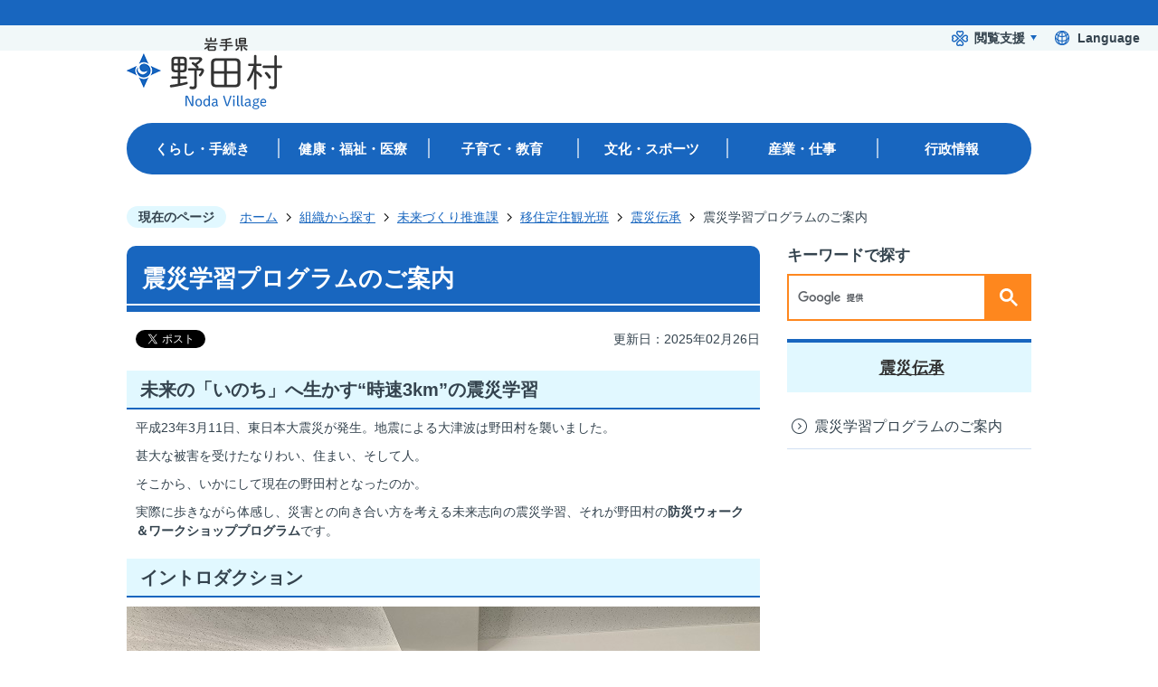

--- FILE ---
content_type: text/html
request_url: https://www.vill.noda.iwate.jp/soshiki/miraizukurisuishinka/ijuteijuhan/shinsaidensho/1481.html
body_size: 57538
content:
<!DOCTYPE HTML>
<html lang="ja">
<head>
  <meta charset="utf-8">
                                                                                              

        <meta name="keywords" content="">
<meta name="description" content="">    <meta property="og:title" content="震災学習プログラムのご案内|【公式】岩手県野田村ホームページ">
<meta property="og:type" content="article">
<meta property="og:url" content="https://www.vill.noda.iwate.jp/soshiki/miraizukurisuishinka/ijuteijuhan/shinsaidensho/1481.html">
  <meta property="og:image" content="http://www.vill.noda.iwate.jp/material/images/group/1/01hukkoutenjisitsu.jpg" />
  <meta property="og:description" content="              平成23年3月11日、東日本大震災が発生。地震による大津波は野田村を襲いました。甚大な被害を受けたなりわい、住まい、そして人。そこから、いかにして現在の野田村となったのか。実際に歩きながら体感し、災害との向き合い方を考える未来志向の震災学習、それが野田村の防災ウォーク＆ワークショッププログラムです。            " />  <meta name="viewport" content="width=750, user-scalable=yes">      <meta name="nsls:timestamp" content="Wed, 26 Feb 2025 00:00:00 GMT">            <title>震災学習プログラムのご案内／【公式】岩手県野田村ホームページ</title>    <link rel="canonical" href="https://www.vill.noda.iwate.jp/soshiki/miraizukurisuishinka/ijuteijuhan/shinsaidensho/1481.html">        
                            <link rel="icon" href="//www.vill.noda.iwate.jp/favicon.ico">
        <link rel="apple-touch-icon" href="//www.vill.noda.iwate.jp/theme/base/img_common/smartphone.png">
                                                  <link href="//www.vill.noda.iwate.jp/theme/base/css/sub.css" rel="stylesheet" type="text/css" class="sp-style">              

                      
            
                                                        <script src="//www.vill.noda.iwate.jp/theme/base/js/jquery.js"></script>
                              <script src="//www.vill.noda.iwate.jp/theme/base/js/jquery_cookie.js"></script>
                              <script src="//www.vill.noda.iwate.jp/theme/base/js/jquery-ui.min.js"></script>
                              <script src="//www.vill.noda.iwate.jp/theme/base/js/common_lib.js"></script>
                              <script src="//www.vill.noda.iwate.jp/theme/base/js/jquery.easing.1.3.js"></script>
                              <script src="//www.vill.noda.iwate.jp/theme/base/js/jquery.bxslider.js"></script>
                              <script src="//www.vill.noda.iwate.jp/theme/base/js/jquery_dropmenu.js"></script>
                                                          <meta name="format-detection" content="telephone=no">
<script src="//www.vill.noda.iwate.jp/theme/base/js/common.js"></script>
<script src="//www.vill.noda.iwate.jp/theme/base/js/mutual_switching/mutual_switching.js"></script>
                                              <script src='//www.google.com/jsapi'></script>
                                          <script src="//www.vill.noda.iwate.jp/theme/base/js/sub.js"></script>
                          

              
                  
  <!--[if lt IE 9]>
  <script src="//www.vill.noda.iwate.jp/theme/base/js/html5shiv-printshiv.min.js"></script>
  <script src="//www.vill.noda.iwate.jp/theme/base/js/css3-mediaqueries.js"></script>
  <![endif]-->

  <script>
    var cms_api_token="eyJ0eXAiOiJKV1QiLCJhbGciOiJIUzI1NiJ9.eyJjdXN0b21lcl9jb2RlIjoiMjExMzA4Iiwic2VydmljZV9uYW1lIjoiU01BUlQgQ01TIn0.B92pJfLs90C9TYLJMJsGLT4sZ5V3lb-Jh7ivwWF3Mxo";
    var cms_api_domain="api3rd.smart-lgov.jp";
    var cms_api_site="";
    var cms_app_version="";
    var cms_app_id="";
    var site_domain = "https://www.vill.noda.iwate.jp";
    var theme_name = "base";
    var cms_recruit_no = "0";
    var cms_recruit_history_no = "0";
    var cms_recruit_search_item = '[]';
    var is_smartphone = false;  </script>

  
  


</head>
<body>
            
              
                
  
  
  <p id="smartphone" class="jqs-go-to-sp" style="display: none;">
  <a href="https://www.vill.noda.iwate.jp/soshiki/miraizukurisuishinka/ijuteijuhan/shinsaidensho/1481.html" class="jqs-go-to-sp">
    <span class="wrap">
      <span class="txt">スマートフォン版を表示</span>
      <span class="ico"></span>
    </span>
  </a>
</p>
  



  <div id="wrapper">
    <div id="wrapper-in">
      <div id="wrapper-in2">

        <div id="header-print">
          <header id="header" class="view-pc">
                          <p class="to-container"><a href="#container">本文へ</a></p>

<div class="header-subnav-area">
  <div id="header-sub-nav">
    <div class="clover">
      <ul class="list">
        <li class="clover-in">
          <a href="#">閲覧支援</a>
                      <div class="dropmenu">
              <div class="arrow">
                <img src="//www.vill.noda.iwate.jp/theme/base/img_common/dropmenu_arrow.png" alt="">
              </div>
              <div class="box">
                <dl class="header-size">
                  <dt class="title"><span>文字サイズ</span></dt>
                  <dd class="item">
                    <button class="scsize normal">
                      <img src="//www.vill.noda.iwate.jp/theme/base/img_common/headersize_normal_on.png" alt="標準（初期状態）" class="normal-on">
                      <img src="//www.vill.noda.iwate.jp/theme/base/img_common/headersize_normal_off.png" alt="標準に戻す" class="normal-off hide">
                    </button>
                  </dd>
                  <dd class="item2">
                    <button class="scsize up">
                      <img src="//www.vill.noda.iwate.jp/theme/base/img_common/headersize_big_off.png" alt="拡大する" class="big-off">
                      <img src="//www.vill.noda.iwate.jp/theme/base/img_common/headersize_big_on.png" alt="拡大（最大状態）" class="big-on hide">
                    </button>
                  </dd>
                </dl>
            
                <dl class="header-color">
                  <dt class="title"><span>背景色変更</span></dt>
                  <dd class="item"><a href="#" class="sccolor" data-bgcolor="color_black"><img src="//www.vill.noda.iwate.jp/theme/base/img_common/headercolor_black.png" alt="背景色を黒色にする"></a></dd>
                  <dd class="item2"><a href="#" class="sccolor" data-bgcolor="color_blue"><img src="//www.vill.noda.iwate.jp/theme/base/img_common/headercolor_blue.png" alt="背景色を青色にする"></a></dd>
                  <dd class="item3"><a href="#" class="sccolor" data-bgcolor="color_normal"><img src="//www.vill.noda.iwate.jp/theme/base/img_common/headercolor_normal.png" alt="背景色を元に戻す"></a></dd>
                </dl>
              </div>
            </div>
                  </li>
      </ul>
    </div>
    <div class="lang" lang="en">
      <a href="https://www.vill.noda.iwate.jp/language.html">Language</a>
    </div>
  </div>
</div>                        <div id="sub">
              <div class="header-logo-area">
                <p id="header-logo"><a href="https://www.vill.noda.iwate.jp/index.html"><img src="//www.vill.noda.iwate.jp/theme/base/img_common/pc_header_logo.png" alt="岩手県 野田村 Noda Village"></a></p>
              </div>
                              <script>
$(function() {
  $('.headerNaviDynBlock').each(function() {
    var block = $(this);
    var list = block.find('.headerNaviDynList');
    block.css('display', 'none');

    var url = block.attr('url');
    if (!url) {
      url = block.attr('data-url');
      if (!url) {
        return;
      }
    }

    $.getJSON(url, function(json) {
      var templateOrig = block.find('.headerNaviPageTemplate');
      if (templateOrig.length == 0) {
        return;
      }
      var template = templateOrig.clone().removeClass('headerNaviPageTemplate').addClass('pageEntity').css('display', '');
      block.find('.pageEntity').remove();
      var count = 0;
      for (var j=0; j<json.length; j++) {
        var item = json[j];
        if (item.is_category_index && item.child_pages_count == 0) {
          continue;
        }
        var entity = template.clone();
        entity.find('.pageLink').attr('href', item.url).text(item.page_name);
        entity.find('.pageDescription').text(item.description);
        list.append(entity);
        count++;
      }
      if (count > 0) {
        block.css('display', '');
      }
      templateOrig.remove();
    });
  });
});
</script>

<nav id="header-nav">
  <div class="in">
    <ul class="list clearfix">
      <li class="nav1">
        <a href="https://www.vill.noda.iwate.jp/kurashi_tetsuzuki/index.html"><span class="row">くらし・手続き</span></a>
                <div class="headerNaviDynBlock" data-url="//www.vill.noda.iwate.jp/kurashi_tetsuzuki/index.tree.json">
          <div class="dropmenu">
            <div class="in2">
              <ul class="list2 headerNaviDynList">
                <li class="headerNaviPageTemplate"><a class="pageLink"></a></li>
              </ul>
            </div>
          </div>
        </div>
              </li>
      <li class="nav2">
        <a href="https://www.vill.noda.iwate.jp/kenko_fukushi_iryo/index.html"><span class="row">健康・福祉・医療</span></a>
                <div class="headerNaviDynBlock" data-url="//www.vill.noda.iwate.jp/kenko_fukushi_iryo/index.tree.json">
          <div class="dropmenu">
            <div class="in2">
              <ul class="list2 headerNaviDynList">
                <li class="headerNaviPageTemplate"><a class="pageLink"></a></li>
              </ul>
            </div>
          </div>
        </div>
              </li>
      <li class="nav3">
        <a href="https://www.vill.noda.iwate.jp/kosodate_kyoiku/index.html"><span class="row">子育て・教育</span></a>
                <div class="headerNaviDynBlock" data-url="//www.vill.noda.iwate.jp/kosodate_kyoiku/index.tree.json">
          <div class="dropmenu">
            <div class="in2">
              <ul class="list2 headerNaviDynList">
                <li class="headerNaviPageTemplate"><a class="pageLink"></a></li>
              </ul>
            </div>
          </div>
        </div>
              </li>
      <li class="nav4">
        <a href="https://www.vill.noda.iwate.jp/bunka_sports/index.html"><span class="row">文化・スポーツ</span></a>
                <div class="headerNaviDynBlock" data-url="//www.vill.noda.iwate.jp/bunka_sports/index.tree.json">
          <div class="dropmenu">
            <div class="in2">
              <ul class="list2 headerNaviDynList">
                <li class="headerNaviPageTemplate"><a class="pageLink"></a></li>
              </ul>
            </div>
          </div>
        </div>
              </li>
      <li class="nav5">
        <a href="https://www.vill.noda.iwate.jp/sangyo_shigoto/index.html"><span class="row">産業・仕事</span></a>
                <div class="headerNaviDynBlock" data-url="//www.vill.noda.iwate.jp/sangyo_shigoto/index.tree.json">
          <div class="dropmenu">
            <div class="in2">
              <ul class="list2 headerNaviDynList">
                <li class="headerNaviPageTemplate"><a class="pageLink"></a></li>
              </ul>
            </div>
          </div>
        </div>
              </li>
      <li class="nav6">
        <a href="https://www.vill.noda.iwate.jp/gyoseijoho/index.html"><span class="row">行政情報</span></a>
                <div class="headerNaviDynBlock" data-url="//www.vill.noda.iwate.jp/gyoseijoho/index.tree.json">
          <div class="dropmenu">
            <div class="in2">
              <ul class="list2 headerNaviDynList">
                <li class="headerNaviPageTemplate"><a class="pageLink"></a></li>
              </ul>
            </div>
          </div>
        </div>
              </li>
    </ul>
  </div>
</nav>
                          </div>
          </header>
          <header id="sp-header" class="view-sp">
                          <div class="box clearfix">
  <p id="sp-header-logo"><a href="https://www.vill.noda.iwate.jp/index.html"><img src="//www.vill.noda.iwate.jp/theme/base/img_common/sp_header_logo.png" alt="岩手県 野田村 Noda Village"></a></p>
  <nav id="sp-header-nav" class="clearfix">
    <div class="menu-btn-area clearfix">
    <p class="menu-btn-menu"><a href="#"><img src="//www.vill.noda.iwate.jp/theme/base/img_common/menu_btn_menu.png" alt="メニュー"></a></p>
    </div>
  </nav>
</div>

      <script>
$(function() {
  $('.headerNaviDynBlock').each(function() {
    var block = $(this);
    var list = block.find('.headerNaviDynList');
    block.css('display', 'none');

    var url = block.attr('url');
    if (!url) {
      url = block.attr('data-url');
      if (!url) {
        return;
      }
    }

    $.getJSON(url, function(json) {
      var templateOrig = block.find('.headerNaviPageTemplate');
      if (templateOrig.length == 0) {
        return;
      }
      var template = templateOrig.clone().removeClass('headerNaviPageTemplate').addClass('pageEntity').css('display', '');
      block.find('.pageEntity').remove();
      var count = 0;
      for (var j=0; j<json.length; j++) {
        var item = json[j];
        if (item.is_category_index && item.child_pages_count == 0) {
          continue;
        }
        var entity = template.clone();
        entity.find('.pageLink').attr('href', item.url).text(item.page_name);
        entity.find('.pageDescription').text(item.description);
        list.append(entity);
        count++;
      }
      if (count > 0) {
        block.css('display', '');
      }
      templateOrig.remove();
    });
  });
});
</script>

<div class="modal-menu-bg"></div>
<div class="modal-menu">
  <div class="in">
    <div class="box">
      <div class="title"><a href="https://www.vill.noda.iwate.jp/kurashi_tetsuzuki/index.html">くらし・手続き</a></div>
              <div class="headerNaviDynBlock" data-url="//www.vill.noda.iwate.jp/kurashi_tetsuzuki/index.tree.json">
          <ul class="list headerNaviDynList">
            <li class="headerNaviPageTemplate"><a class="pageLink"></a></li>
          </ul>
        </div>
          </div>

    <div class="box">
      <div class="title"><a href="https://www.vill.noda.iwate.jp/kenko_fukushi_iryo/index.html">健康・福祉・医療</a></div>
              <div class="headerNaviDynBlock" data-url="//www.vill.noda.iwate.jp/kenko_fukushi_iryo/index.tree.json">
          <ul class="list headerNaviDynList">
            <li class="headerNaviPageTemplate"><a class="pageLink"></a></li>
          </ul>
        </div>
          </div>

    <div class="box">
      <div class="title"><a href="https://www.vill.noda.iwate.jp/kosodate_kyoiku/index.html">子育て・教育</a></div>
              <div class="headerNaviDynBlock" data-url="//www.vill.noda.iwate.jp/kosodate_kyoiku/index.tree.json">
          <ul class="list headerNaviDynList">
            <li class="headerNaviPageTemplate"><a class="pageLink"></a></li>
          </ul>
        </div>
          </div>

    <div class="box">
      <div class="title"><a href="https://www.vill.noda.iwate.jp/bunka_sports/index.html">文化・スポーツ</a></div>
              <div class="headerNaviDynBlock" data-url="//www.vill.noda.iwate.jp/bunka_sports/index.tree.json">
          <ul class="list headerNaviDynList">
            <li class="headerNaviPageTemplate"><a class="pageLink"></a></li>
          </ul>
        </div>
          </div>

    <div class="box">
      <div class="title"><a href="https://www.vill.noda.iwate.jp/sangyo_shigoto/index.html">産業・仕事</a></div>
              <div class="headerNaviDynBlock" data-url="//www.vill.noda.iwate.jp/sangyo_shigoto/index.tree.json">
          <ul class="list headerNaviDynList">
            <li class="headerNaviPageTemplate"><a class="pageLink"></a></li>
          </ul>
        </div>
          </div>

    <div class="box">
      <div class="title"><a href="https://www.vill.noda.iwate.jp/gyoseijoho/index.html">行政情報</a></div>
              <div class="headerNaviDynBlock" data-url="//www.vill.noda.iwate.jp/gyoseijoho/index.tree.json">
          <ul class="list headerNaviDynList">
            <li class="headerNaviPageTemplate"><a class="pageLink"></a></li>
          </ul>
        </div>
          </div>
    
    <div class="support-block">
      <div class="search-area">
                          




                          
                
                  
                  
                                      <div class="gcse-searchbox-only" data-resultsurl="//www.vill.noda.iwate.jp/result.html" data-enableAutoComplete="true"></div>
  
                      </div>
      <ul class="support-list">
        <li class="lang" lang="en">
          <a href="https://www.vill.noda.iwate.jp/language.html">Foreign Language</a>
        </li>
        <li class="header-size">
          <dl class="header-size-in">
            <dt class="header-size-title"><span>文字サイズ</span></dt>
            <dd class="header-size-item">
              <button class="scsize normal">
                <img src="//www.vill.noda.iwate.jp/theme/base/img_common/sp_headersize_normal_on.png" alt="標準（初期状態）" class="normal-on">
                <img src="//www.vill.noda.iwate.jp/theme/base/img_common/sp_headersize_normal_off.png" alt="標準に戻す" class="normal-off hide">
              </button>
            </dd>
            <dd class="header-size-item2">
              <button class="scsize up">
                <img src="//www.vill.noda.iwate.jp/theme/base/img_common/sp_headersize_big_off.png" alt="拡大する" class="big-off">
                <img src="//www.vill.noda.iwate.jp/theme/base/img_common/sp_headersize_big_on.png" alt="拡大（最大状態）" class="big-on hide">
              </button>
            </dd>
          </dl>
        </li>
        <li class="header-color">
          <dl class="header-color-in">
            <dt class="header-color-title"><span>背景色変更</span></dt>
            <dd class="header-color-item">
              <a href="#" class="sccolor" data-bgcolor="color_black">
                <img src="//www.vill.noda.iwate.jp/theme/base/img_common/sp_headercolor_black.png" alt="背景色を黒色にする">
              </a>
            </dd>
            <dd class="header-color-item2">
              <a href="#" class="sccolor" data-bgcolor="color_blue">
                <img src="//www.vill.noda.iwate.jp/theme/base/img_common/sp_headercolor_blue.png" alt="背景色を青色にする">
              </a>
            </dd>
            <dd class="header-color-item3">
              <a href="#" class="sccolor" data-bgcolor="color_normal">
                <img src="//www.vill.noda.iwate.jp/theme/base/img_common/sp_headercolor_normal.png" alt="背景色を白色にする">
              </a>
            </dd>
          </dl>
        </li>
      </ul>

      <div class="showpc-area">
        <ul class="list">
          <li class="show-pc">
            <a href="https://www.vill.noda.iwate.jp/soshiki/miraizukurisuishinka/ijuteijuhan/shinsaidensho/1481.html" class="jqs-go-to-pc"><span class="bg">PC版を表示</span></a>
          </li>
        </ul>
      </div>
    </div>

    <p class="modal-menu-close">
      <span>メニューを閉じる</span>
    </p>
  </div>
</div>                        </header>
        </div>

        <dl id="pankuzu" class="clearfix">
          <dt class="title">現在のページ</dt>
          <dd class="in">
            

<ul class="list">
              <li><a href="https://www.vill.noda.iwate.jp/index.html">ホーム</a></li>
                  <li class="icon"><a href="https://www.vill.noda.iwate.jp/soshiki/index.html">組織から探す</a></li>
                  <li class="icon"><a href="https://www.vill.noda.iwate.jp/soshiki/miraizukurisuishinka/index.html">未来づくり推進課</a></li>
                  <li class="icon"><a href="https://www.vill.noda.iwate.jp/soshiki/miraizukurisuishinka/ijuteijuhan/index.html">移住定住観光班</a></li>
                  <li class="icon"><a href="https://www.vill.noda.iwate.jp/soshiki/miraizukurisuishinka/ijuteijuhan/shinsaidensho/index.html">震災伝承</a></li>
            <li class="icon"><span>震災学習プログラムのご案内</span></li>
  </ul>
          </dd>
        </dl>

        <section id="container" tabindex="-1">
          <div id="container-in" class="clearfix">

            <article id="contents" role="main">

                                
      <h1 class="title"><span class="bg"><span class="bg2">震災学習プログラムのご案内</span></span></h1>
                  
              <div id="social-update-area">
                                                                                  <div id="social" class="rs_preserve">
        <div class="clearfix in">

          <script>
            $(document).ready(function () {
              $('.fb-like').attr('data-href', location.href);
              $('.fb-share-button').attr('data-href', location.href);
              $('.line-it-button').attr('data-url', location.href);
            });
          </script>

                    <script>!function(d,s,id){var js,fjs=d.getElementsByTagName(s)[0],p=/^http:/.test(d.location)?'http':'https';if(!d.getElementById(id)){js=d.createElement(s);js.id=id;js.src=p+'://platform.twitter.com/widgets.js';fjs.parentNode.insertBefore(js,fjs);}}(document, 'script', 'twitter-wjs');</script>

                              <div id="fb-root"></div>
          <script>
            (function(d, s, id) {
              var js, fjs = d.getElementsByTagName(s)[0];
              if (d.getElementById(id)) return;
              js = d.createElement(s); js.id = id;
              js.src = "//connect.facebook.net/ja_JP/sdk.js#xfbml=1&version=v3.3";
              fjs.parentNode.insertBefore(js, fjs);
            } (document, 'script', 'facebook-jssdk'));
          </script>

          <ul id="sns-list" class="list">
                        <li>
              <div class="fb-like" data-href="" data-layout="button" data-action="like" data-size="small" data-show-faces="false" data-share="true"></div>
            </li>

                        <li><div><a href="https://twitter.com/share" target="_blank" class="twitter-share-button">Tweet</a></div></li>
            
                                  </ul>

        </div>
      </div>
                                                                                            

  
                
            
            
                     
        <p class="update">更新日：2025年02月26日</p>

  
                              </div>

              <div id="contents-in">      
        
        
                <div class="free-layout-area">
          <div>
            
            
            
            
            
            <h2><span class="bg"><span class="bg2"><span class="bg3">未来の「いのち」へ生かす“時速3km”の震災学習</span></span></span></h2>
          
          
          
          
          
          

            
            
            
            <div class="wysiwyg">
              <p>平成23年3月11日、東日本大震災が発生。地震による大津波は野田村を襲いました。</p>

<p>甚大な被害を受けたなりわい、住まい、そして人。</p>

<p>そこから、いかにして現在の野田村となったのか。</p>

<p>実際に歩きながら体感し、災害との向き合い方を考える未来志向の震災学習、それが野田村の<strong>防災ウォーク＆ワークショッププログラム</strong>です。</p>
            </div>
          
          
          
          

            
            
            
            <h2><span class="bg"><span class="bg2"><span class="bg3">イントロダクション</span></span></span></h2>
          
          
          
          

            
            
            
            <figure class="img-item"><img alt="逃げ遅れた場合の指定緊急避難場所でもある野田村保健センター3階復興展示室" src="//www.vill.noda.iwate.jp/material/images/group/1/01hukkoutenjisitsu.jpg">
              <p>逃げ遅れた場合の指定緊急避難場所(地震・津波)でもある野田村保健センター3階、復興展示室</p>
            </figure>
          
          
          
          

            
            
            
            <div class="wysiwyg">
              <p>野田村保健センター3階に設けられている復興展示室。ここには、震災当時の写真や映像、震災からの復興、復旧に関する資料が展示されています。そのなかで、当日の津波や報道の映像も観ることも可能です。</p>

<p>しかし、資料のみが展示されているわけではありません。部屋の中央に置かれたジオラマこそ、被災者の「心の復興」に大きく貢献した模型。被災した住民たちによる「思い出の野田村」を基に作られました。</p>

<p>それぞれの「思い出」ですから、被災前のある時点を完全に再現したジオラマ、というわけではありません。ある方にとっての子どもの頃の遊び場や、またある方にとっての青春の1ページなどなど……住民の想いが混在しています。</p>

<p>大津波に襲われ、大きく様変わりした野田村の街。ジオラマを眺めながら、これから歩く街がどのような思い出を持っているのかに想いを馳せる時間です。</p>
            </div>
          
          
          
          

            
            
            
            <h2><span class="bg"><span class="bg2"><span class="bg3">防災ウォーク</span></span></span></h2>
          
          
          
          

            
            
            
            <div class="wysiwyg">
              <p>東日本大震災による津波被害や復旧、復興に関するスポットを、現地で見学。道を歩いて、その場の空気を肌で感じながら学習します。</p>
            </div>
          
          
          
          

            
            
            
            <h3><span class="bg"><span class="bg2"><span class="bg3">野田漁港エリア</span></span></span></h3>
          
          
          
          

            
            
            
            <figure class="img-item"><img alt="甚大な被害を受けたものの、見事に復活を遂げた野田漁港" src="//www.vill.noda.iwate.jp/material/images/group/1/02nodagyoko.jpg">
              <p><em>甚大な被害を受けたものの、見事に復活を遂げた野田漁港</em></p>
            </figure>
          
          
          
          

            
            
            
            <div class="wysiwyg">
              <p>野田村で一番大きな港です。市場やホタテの蓄養施設、震災前にはのだ塩工房もここにありました。</p>

<p>災いをもたらした海。恵みや豊かさをもたらす海。その二面性を感じながら、なりわいの再生について学ぶことができるエリアです。</p>

<p>振り向けば、数千万年前に形成された美しい地層が観られる<strong>大唐の倉</strong>、藩政時代に外来船の監視場所であった<strong>お台場公園</strong>。海と山、どちらも感じられるスポットです。</p>
            </div>
          
          
          
          

            
            
            
            <h3><span class="bg"><span class="bg2"><span class="bg3">新町エリア</span></span></span></h3>
          
          
          
          

            
            
            
            <figure class="img-item"><img alt="その名のとおり、野田村で一番新しい地区、新町地区" src="//www.vill.noda.iwate.jp/material/images/group/1/03shinmachi.jpg">
              <p>その名のとおり、野田村で一番新しい地区、新町地区</p>
            </figure>
          
          
          
          

            
            
            
            <div class="wysiwyg">
              <p>震災前、市街地に住んでいた皆さん。その多くが大津波被害によって住居を奪われました。新たな住まいの確保が急務であるなか、山を切り開いて新たに造られたのがこの新町地区です。</p>

<p>実際に歩いてみると、住民間のプライバシーへの配慮やコミュニティの再生を考慮し工夫されたデザインが随所に見られます。</p>

<p>震災前よりもより良い暮らしと街づくり。いわゆる<strong>ビルドバックベター</strong>の考え方を学ぶことができます。</p>
            </div>
          
          
          
          

            
            
            
            <h3><span class="bg"><span class="bg2"><span class="bg3">十府ヶ浦公園エリア</span></span></span></h3>
          
          
          
          

            
            
            
            <figure class="img-item"><img alt="散歩のコースとしても人気の十府ヶ浦公園遊歩道(第三堤防)" src="//www.vill.noda.iwate.jp/material/images/group/1/04tofugaurakouen.jpg">
              <p>散歩のコースとしても人気の十府ヶ浦公園遊歩道(第三堤防)</p>
            </figure>
          
          
          
          

            
            
            
            <div class="wysiwyg">
              <p>大津波は、いつ襲ってくるかわかりません。次にその時を迎えたとき、住民の命と財産を守ることが求められます。</p>

<p>震災後に増強された<strong>防潮堤</strong>、<strong>三陸鉄道の線路と国道45号線</strong>、そして十府ヶ浦公園に沿って作られている<strong>盛土</strong>。この3つの堤防機能を緩衝地帯として活用することで、避難の時間を確保します。</p>

<p>平常時には、子どもからお年寄りまで楽しめる公園。しかし、防災まちづくりの要というもうひとつの顔もあるのです。</p>
            </div>
          
          
          
          

            
            
            
            <h3><span class="bg"><span class="bg2"><span class="bg3">下安家エリア</span></span></span></h3>
          
          
          
          

            
            
            
            <figure class="img-item"><img alt="応急仮設。世帯で暮らすには手狭だが、ここに住まざるを得なかった方もいた" src="//www.vill.noda.iwate.jp/material/images/group/1/05shimoakka.jpg">
              <p>応急仮設。世帯で暮らすには手狭だが、ここに住まざるを得なかった方もいた</p>
            </figure>
          
          
          
          

            
            
            
            <div class="wysiwyg">
              <p>安家川の下流に位置する下安家地区。川と海が近いこのエリアには、サケやマスの孵化場と漁港があります。</p>

<p>この下安家地区もまた、大津波によって甚大な被害を受けました。地区内の高台で営業している国民宿舎えぼし荘が避難所となり、住居を失った方が過ごしました。そしてすぐに応急仮設住宅が建設され、徐々に移動。この応急仮設住宅の一部は現在も<strong>震災伝承施設</strong>として残されています。</p>

<p>また、下安家漁港から避難所まで、その避難経路を実際に歩き、時間を体感することができます。</p>
            </div>
          
          
          
          

            
            
            
            <h3><span class="bg"><span class="bg2"><span class="bg3">米田エリア</span></span></span></h3>
          
          
          
          

            
            
            
            <figure class="img-item"><img alt="毎年3月11日にはこの場所で追悼行事が行われる" src="//www.vill.noda.iwate.jp/material/images/group/1/06maita.jpg">
              <p>毎年3月11日にはこの場所で追悼行事が行われる</p>
            </figure>
          
          
          
          

            
            
            
            <div class="wysiwyg">
              <p>22.5メートル。津波の到達高であるその数字が表示されているのが米田水門です。そして、被災の様子が生々しく伝わってくる米田歩道橋の一部。国道45号線の水門付近に架設されていたこの歩道橋。津波の力によって破壊されたその姿が津波の威力・恐ろしさを現在に伝えています。</p>

<p>北へ少し進むと見えてくるのが、造成された高台。海を臨むように鎮座する<strong>東日本大震災大津波記念碑</strong>です。津波被害を防ぐ思想や文化を後世に語り継ぐことを祈念して建てられました。多くの犠牲から得た教訓が刻み込まれ、記憶を末永く伝承していきます。</p>
            </div>
          
          
          
          

            
            
            
            <h2><span class="bg"><span class="bg2"><span class="bg3">ワークショップ</span></span></span></h2>
          
          
          
          

            
            
            
            <div class="wysiwyg">
              <p>自分の足で歩き、自分の肌で感じた空気。防災ウォークで学んだ野田村を踏まえて、「自分ならどう考えるだろうか、どう動くだろうか」を考えるのが、<strong>事後ワークショッププログラム</strong>です。</p>
            </div>
          
          
          
          

            
            
            
            <h3><span class="bg"><span class="bg2"><span class="bg3">クロスロードワークショップ</span></span></span></h3>
          
          
          
          

            
            
            
            <figure class="img-item"><img alt="この問いに不正解はない" src="//www.vill.noda.iwate.jp/material/images/group/1/07xroad.jpg">
              <p>この問いに不正解はない</p>
            </figure>
          
          
          
          

            
            
            
            <div class="wysiwyg">
              <p>「あなたは野田村民です。沿岸部に住んでいましたが、津波によって流されてしまいました。しばらく経ち、村は復興。避難所生活も終わり、新しい家を建てられるまでになりました。さて、あなたはもともと住んでいた場所に再び家を建てますか？」</p>

<p>このような、正解がひとつではない問いに対して、個々で考え、参加者全員で検討します。</p>

<p>災害時に起こり得る悩ましい選択。どれだけ難しいことでも意思決定をしなければならない緊急時。参加者どうしで考えを伝えあうことで、多様な価値観に気づいたり、より望ましい選択肢を発見しながら、自分の判断・決断を磨くことができます。</p>
            </div>
          
          
          
          

            
            
            
            <h3><span class="bg"><span class="bg2"><span class="bg3">災害シミュレーション</span></span></span></h3>
          
          
          
          

            
            
            
            <figure class="img-item"><img alt="考え、話し合うと準備の質も変わってくる" src="//www.vill.noda.iwate.jp/material/images/group/1/08sim.jpg">
              <p>考え、話し合うと準備の質も変わってくる</p>
            </figure>
          
          
          
          

            
            
            
            <div class="wysiwyg">
              <p>災害発生から緊急避難、そして避難所での生活、日常への復帰。その数日から数週間を時系列に沿ってシミュレーションします。</p>

<p>発災直後に発生するであろう問題などを挙げ、それに対する対処を考える。そこから2時間後、避難所に到着したら？1日経過した後は？1週間後、備えが尽きたときにどうする？など…。1週間後の問題を解決するため、発災直後にできることがあるかもしれません。</p>

<p>参加者どうしで話し合い、可視化することにより、行動や考えがより実践的に変化することが期待できます。</p>
            </div>
          
          
          
          

            
            
            
            <h2><span class="bg"><span class="bg2"><span class="bg3">歩く。感じる。考える。</span></span></span></h2>
          
          
          
          

            
            
            
            <div class="wysiwyg">
              <p>伝えたいのは、安心安全で幸せな明るい未来を築く、ほんの少しの防災意識です。</p>

<p>歩くスピードで見て聞いて感じる。感じたことを考える。五感をフル活用する質の高い学習の場、<strong>野田村の震災学習プログラム</strong>をぜひご体感ください。</p>
            </div>
          
          
          
          

            
            
            
            <h3><span class="bg"><span class="bg2"><span class="bg3">震災学習をご希望の学校、企業団体の皆さまへ</span></span></span></h3>
          
          
          
          

            
            
            
            <div class="wysiwyg">
              <p>ご希望の所要時間やテーマに合わせて、内容をご提案させていただきます。ぜひお気軽にお問い合わせください。(現在、個人によるお申し込みには対応しておりませんので、ご了承ください)</p>
            </div>
          
          
          
          

            
            
            
            <div class="wysiwyg">
              <p>添付のパンフレットもご参照ください。</p>
            </div>
          
          
          
          
<p class="file-link-item"><a class="pdf" href="//www.vill.noda.iwate.jp/material/files/group/1/noda_gakushu.pdf">震災学習プログラムパンフレット (PDFファイル: 7.0MB)</a></p>
</div>
        </div>
        
        


            
              
                                                                  <!-- 「お問い合わせ先」 -->
                                                        
      <div class="toiawase">
      <div class="toiawase-in">
        <h2 class="title"><span class="bg"><span class="bg2">この記事に関するお問い合わせ先</span></span></h2>
        <div class="in">
          <div class="name"><p>野田村役場未来づくり推進課移住定住観光班<br>電話番号：0194-78-2963<br><a href="https://www.vill.noda.iwate.jp/cgi-bin/inquiry.php/22?page_no=1481">お問い合わせフォーム</a></p></div>
        </div>
      </div>
    </div>
                    
                     <!-- pdfダウンロード -->

          <aside id="pdf-download">
    <a href="http://get.adobe.com/jp/reader/">
    <img src="//www.vill.noda.iwate.jp/resource/img/get_adobe_reader.png" alt="「Adobe Reader（Acrobat Reader）」ダウンロード"></a>
    PDFファイルを閲覧するには「Adobe Reader（Acrobat Reader）」が必要です。お持ちでない方は、左記の「Adobe Reader（Acrobat Reader）」ダウンロードボタンをクリックして、ソフトウェアをダウンロードし、インストールしてください。
  </aside>

                  
  


                  
                
              <!-- //#contents-in  -->
              </div>
            <!-- //#contents  -->
            </article>

                                                                                                        
              
                <nav id="side-nav">
  <div class="side-search-area view-pc">
    <h2 class="title">キーワードで探す</h2>
              




                          
                
                  
                  
                                      <div class="gcse-searchbox-only" data-resultsurl="//www.vill.noda.iwate.jp/result.html" data-enableAutoComplete="true"></div>
  
              </div>

        <section class="side-nav-list">
            
    <script>
  function cmsDynDateFormat(date, format) {
    var jpWeek = ['日', '月', '火', '水', '木', '金', '土'];
    return format.replace('%Y', date.getFullYear()).replace('%m', ('0' + (date.getMonth() + 1)).slice(-2)).replace('%d', ('0' + date.getDate()).slice(-2)).replace('%a', jpWeek[date.getDay()])
        .replace('%H', ('0' + date.getHours()).slice(-2)).replace('%M', ('0' + date.getMinutes()).slice(-2)).replace('%S', ('0' + date.getSeconds()).slice(-2));
  }
  function cmsDynExecuteGetPageList() {
    var outerBlocks = $('.pageListDynBlock');
    outerBlocks.each(function() {
      var block = $(this);
      block.find('.pageListExists').css('display', 'none');
      block.find('.pageListNotExists').css('display', 'none');

      var url = block.attr('data-url');

      var cond = {};

      cond.limit = parseInt(block.attr('data-limit'));
      cond.showIndex = parseInt(block.attr('data-show-index'));
      cond.showMobile = parseInt(block.attr('data-show-mobile'));
      dateBegin = block.attr('data-date-begin');
      dateSpan = block.attr('data-date-span');

      cond.curPageNo = block.attr('data-current-page-no');
      cond.dirClass = block.attr('data-dir-class');
      cond.pageClass = block.attr('data-page-class');

      cond.timeBegin = 0;
      if (dateBegin) {
        cond.timeBegin = new Date(dateBegin);
      } else if (dateSpan) {
        cond.timeBegin = Date.now() - dateSpan * 86400000;
      }
      var recentSpan = block.attr('data-recent-span');
      cond.recentBegin = 0;
      if (recentSpan) {
        cond.recentBegin = Date.now() - recentSpan * 86400000;
      }
      cond.dateFormat = block.attr('data-date-format');
      if (!cond.dateFormat) {
        cond.dateFormat = '%Y/%m/%d %H:%M:%S';
      }
      cond.joinGrue = block.attr('data-join-grue');
      if (!cond.joinGrue) {
        cond.joinGrue = ' , ';
      }
      cond.eventDateFormat = block.attr('data-event-date-format');
      if (!cond.eventDateFormat) {
        cond.eventDateFormat = cond.dateFormat;
      }
      cond.eventType = block.attr('data-event-type');
      cond.eventField = block.attr('data-event-field');
      cond.eventArea = block.attr('data-event-area');
      eventDateSpan = block.attr('data-event-date-span');
      cond.eventTimeEnd = 0;
      if (eventDateSpan) {
        cond.eventTimeEnd = Date.now() + eventDateSpan * 86400000;
      }

      // タグ
      cond.tagDisplay = block.attr('data-show-tags');
      cond.tagPosition = block.attr('data-tags-position');
      cond.tagFilterTargets = block.attr('data-tag-filter-targets');

      $.getJSON(url, function(json) {
        cmsDynApplyPageListJson(block, json, cond);
      }).fail(function(jqxhr, textStatus, error) {
        block.css('display', 'none');
      });
    });
  }
  function cmsDynApplyPageListJson(block, json, cond) {
    var now = Date.now();
    var list = block.find('.pageListBlock');
    var template = list.find('.pageEntity:first').clone();
    list.find('.pageEntity').remove();

    var count = 0;

    for (var i = 0; i < json.length; i++) {
      var item = json[i];
      var itemDate = new Date(item.publish_datetime);

      if (!cond.showIndex && item.is_category_index) {
        continue;
      }
      if (!cond.showMobile && item.is_keitai_page) {
        continue;
      }
      if (cond.timeBegin && itemDate.getTime() < cond.timeBegin) {
        continue;
      }

      // タグによる絞込み
      if ('tag' in item && item.tag && cond.tagFilterTargets != null) {
        var filteringNos = (!isNaN(cond.tagFilterTargets)) ? [cond.tagFilterTargets] : cond.tagFilterTargets.split(/,|\s/);
        var isTarget = false;
        item.tag.forEach(function(tagItem, idx) {
          if (filteringNos.indexOf(tagItem.tag_no + "") >= 0) {
            isTarget = true;
          }
        });
        if (!isTarget) {
          continue;
        }
      }

      var entity = template.clone();
      if ('event' in item && item['event']) {
        var pageEvent = item['event'];
        if (cond.eventType && cond.eventType != pageEvent.event_type_name) {
          continue;
        }
        if (cond.eventField && $.inArray(cond.eventField, pageEvent.event_fields) < 0) {
          continue;
        }
        if (cond.eventArea && $.inArray(cond.eventArea, pageEvent.event_area) < 0) {
          continue;
        }

        var eventDateString = '';
        if (cond.eventTimeEnd) {
          if (pageEvent.event_date_type_id == 0) {
            var startDatetime = pageEvent.event_start_datetime ? new Date(pageEvent.event_start_datetime) : false;
            var endDatetime = pageEvent.event_end_datetime ? new Date(pageEvent.event_end_datetime) : false;
            if (startDatetime && endDatetime) {
              if (startDatetime.getTime() > cond.eventTimeEnd || endDatetime.getTime() <= now) {
                continue;
              }
              eventDateString = cmsDynDateFormat(startDatetime, cond.eventDateFormat) + '～' + cmsDynDateFormat(endDatetime, cond.eventDateFormat);
            } else if (startDatetime) {
              if (startDatetime.getTime() > cond.eventTimeEnd) {
                continue;
              }
            } else {
              if (endDatetime.getTime() <= now) {
                continue;
              }
              eventDateString = '～' + cmsDynDateFormat(endDatetime, cond.eventDateFormat);
            }
          } else if (pageEvent.event_date_type_id == 1) {
            var filteredDates = $.grep(pageEvent.event_dates, function(value, index) {
              var eventTime1 = new Date(value[0]+'T00:00:00+09:00').getTime();
              var eventTime2 = new Date(value[1]+'T23:59:59+09:00').getTime();
              return (eventTime1 <= cond.eventTimeEnd && eventTime2 >= now);
            });
            if (filteredDates.length == 0) {
              continue;
            }
          }
        }
        if (pageEvent.event_place) {
          entity.find('.pageEventPlaceExists').css('display', '');
          entity.find('.pageEventPlace').text(pageEvent.event_place);
        } else {
          entity.find('.pageEventPlaceExists').css('display', 'none');
          entity.find('.pageEventPlace').text('');
        }
        if (pageEvent.event_date_supplement) {
          entity.find('.pageEventDateExists').css('display', '');
          entity.find('.pageEventDate').text(pageEvent.event_date_supplement);
        } else if (eventDateString.length > 0) {
          entity.find('.pageEventDateExists').css('display', '');
          entity.find('.pageEventDate').text(eventDateString);
        } else {
          entity.find('.pageEventDateExists').css('display', 'none');
          entity.find('.pageEventDate').text('');
        }

        if (pageEvent.event_type_name) {
          entity.find('.pageEventTypeExists').css('display', '');
          entity.find('.pageEventType').text(pageEvent.event_type_name);
        } else {
          entity.find('.pageEventTypeExists').css('display', 'none');
          entity.find('.pageEventType').text('');
        }
        if (pageEvent.event_fields && pageEvent.event_fields.length > 0) {
          entity.find('.pageEventFieldsExists').css('display', '');
          entity.find('.pageEventFields').text(pageEvent.event_fields.join(cond.joinGrue));
        } else {
          entity.find('.pageEventFieldsExists').css('display', 'none');
          entity.find('.pageEventFields').text('');
        }
        if (pageEvent.event_area && pageEvent.event_area.length > 0) {
          entity.find('.pageEventAreaExists').css('display', '');
          entity.find('.pageEventArea').text(pageEvent.event_area.join(cond.joinGrue));
        } else {
          entity.find('.pageEventAreaExists').css('display', 'none');
          entity.find('.pageEventArea').text('');
        }
        entity.find('.pageEventExists').css('display', '');
      } else {
        entity.find('.pageEventExists').css('display', 'none');
      }

      entity.find('.pageDate').each(function() {
        var dateString = cmsDynDateFormat(itemDate, cond.dateFormat);
        $(this).text(dateString);
      });
      var pageLink = entity.find('a.pageLink');
      if (cond.curPageNo == item.page_no) {
        pageLink.removeAttr('href').removeAttr('page_no').css('display', 'none');
        pageLink.parent().append('<span class="pageNoLink">' + item.page_name + '</span>');
      } else {
        pageLink.attr('page_no', item.page_no).attr('href', item.url).text(item.page_name);
        pageLink.find('.pageNoLink').remove();
      }

      entity.find('.pageDescription').text(item.description);

      if ('thumbnail_image' in item && item.thumbnail_image) {
        entity.find('.pageThumbnail').append($('<img>', {src: item.thumbnail_image, alt: ""}));
      } else {
        entity.find('.pageThumbnail').remove();
      }

      if (cond.recentBegin && itemDate.getTime() >= cond.recentBegin) {
        entity.find('.pageRecent').css('display', '');
      } else {
        entity.find('.pageRecent').css('display', 'none');
      }

      // タグ付与
      if ('tag' in item && item.tag) {
        if (item.tag.length > 0) {
          var DEFINE_CLASS_NAME_WHEN_TAG_TYPE_IMAGE = 'tag-type-image';
          var DEFINE_CLASS_NAME_WHEN_TAG_TYPE_TEXT = 'tag-type-text';
          var DEFINE_CLASS_NAME_WHEN_TAG_POSITION_BEFORE = 'tag-pos-before';
          var DEFINE_CLASS_NAME_WHEN_TAG_POSITION_AFTER = 'tag-pos-after';
          var DEFINE_CLASS_NAME_TAG_BLOCK = 'tags';
          var DEFINE_CLASS_NAME_TAG = 'tag';
          var DEFINE_CLASS_NAME_TAG_INNER = 'tag-bg';

          // タグの表示位置を判定
          var tagPositionClassName = (cond.tagPosition == 1) ? DEFINE_CLASS_NAME_WHEN_TAG_POSITION_BEFORE : DEFINE_CLASS_NAME_WHEN_TAG_POSITION_AFTER;

          // タグ出力の外枠を生成
          var tagListWrapperHtml = $('<span>', {
            class: [DEFINE_CLASS_NAME_TAG_BLOCK, tagPositionClassName].join(' ')
          });

          item.tag.forEach(function(tagItem, idx) {
            // タグの中身を設定
            var tagBody;
            if (tagItem.image_file_name != null && tagItem.image_file_name != "") {
              // 画像
              tagBody = $('<span>', {
                class: DEFINE_CLASS_NAME_TAG + tagItem.tag_no,
              }).append($('<img>', {
                class: [DEFINE_CLASS_NAME_TAG_INNER, DEFINE_CLASS_NAME_WHEN_TAG_TYPE_IMAGE].join(' '),
                src: tagItem.image_url,
                alt: tagItem.tag_name
              }));
            } else {
              // テキスト
              tagBody = $('<span>', {
                class: DEFINE_CLASS_NAME_TAG + tagItem.tag_no,
              }).append($('<span>', {
                class: [DEFINE_CLASS_NAME_TAG_INNER, DEFINE_CLASS_NAME_WHEN_TAG_TYPE_TEXT].join(' '),
                text: tagItem.tag_name
              }));
            }
            tagListWrapperHtml.append(tagBody);
          });

          // 出力
          if (cond.tagDisplay == 1) {
            if (tagPositionClassName === DEFINE_CLASS_NAME_WHEN_TAG_POSITION_BEFORE) {
              entity.find('a.pageLink').before(tagListWrapperHtml);
            } else {
              entity.find('a.pageLink').after(tagListWrapperHtml);
            }
          }
        }
      }

      var removeClasses = [];
      var appendClasses = [];
      if (item.is_category_index) {
        appendClasses = cond.dirClass ? cond.dirClass.split(' ') : [];
        removeClasses = cond.pageClass ? cond.pageClass.split(' ') : [];
      } else {
        removeClasses = cond.dirClass ? cond.dirClass.split(' ') : [];
        appendClasses = cond.pageClass ? cond.pageClass.split(' ') : [];
      }
      $.each(removeClasses, function(idx, val){
        entity.removeClass(val);
      });
      $.each(appendClasses, function(idx, val){
        entity.addClass(val);
      });

      entity.css('display', '');
      list.append(entity);
      count++;
      if (cond.limit && count >= cond.limit) {
        break;
      }
    }
    if (count) {
      block.css('display', '');
      block.find('.pageListExists').css('display', '');
      block.find('.pageListNotExists').css('display', 'none');
    } else {
      block.css('display', '');
      block.find('.pageListExists').css('display', 'none');
      block.find('.pageListNotExists').css('display', '');
    }
  };
</script>

<script>
$(function() {
  cmsDynExecuteGetPageList();
});
</script>


    
  <div class="pageListDynBlock" data-url="//www.vill.noda.iwate.jp/soshiki/miraizukurisuishinka/ijuteijuhan/shinsaidensho/index.tree.json"
   data-show-shortcut="1" data-show-index="1"
   data-current-page-no="1481">
    <dl class="pageListExists">
      <dt class="title">
        <span class="bg"><span class="bg2"><a href="//www.vill.noda.iwate.jp/soshiki/miraizukurisuishinka/ijuteijuhan/shinsaidensho/index.html">震災伝承</a></span></span>
      </dt>
      <dd class="in">
        <ul class="list clearfix pageListBlock">
          <li class="pageEntity" style="display:none;">
            <a class="pageLink"></a>
          </li>
        </ul>
      </dd>
    </dl>
  </div>
    </section>
  
       
  </nav>                  
          <!-- //#container-in  -->
          </div>
        <!-- //#container  -->
        </section>

        <div id="footer-print">
          
                      <footer id="footer">
  <div class="in">
    <div class="in2">
      <div class="map">
        <p class="visually-hidden">野田村の位置を示す地図。岩手県北東部にあり太平洋に面している。県全体は青で野田村は白で塗りつぶされている。</p>
        <img src="//www.vill.noda.iwate.jp/theme/base/img_common/footer_map.png" alt="" class="view-pc">
        <img src="//www.vill.noda.iwate.jp/theme/base/img_common/sp_footer_map.png" alt="" class="view-sp">
      </div>
      <div class="logo">
        <p class="visually-hidden">岩手県 野田村 Noda Village</p>
        <img src="//www.vill.noda.iwate.jp/theme/base/img_common/footer_logo.png" alt="" class="view-pc">
        <img src="//www.vill.noda.iwate.jp/theme/base/img_common/sp_footer_logo.png" alt="" class="view-sp">
      </div>
      <div class="box">
        <dl class="info">
          <dt class="title"><span>野田村役場</span></dt>
          <dd class="item">〒028-8201</dd>
          <dd class="item">岩手県九戸郡野田村大字野田第20地割14番地</dd>
          <dd class="item">電話番号：0194-78-2111(代表)</dd>
          <dd class="item">ファックス：0194-78-3995</dd>
        </dl>
        <div class="info-links">
          <ul class="list">
            <li><a href="https://www.vill.noda.iwate.jp/soshiki/miraizukurisuishinka/ijuteijuhan/nodamura_homepage/626.html">各部署のご案内</a></li>
            <li><a href="https://www.vill.noda.iwate.jp/soshiki/miraizukurisuishinka/miraizukurisuishinhan/doro_kotsu/593.html">アクセス</a></li>
          </ul>
        </div>
      </div>
    </div>
    <div class="footer-links">
      <ul class="list">
        <li><a href="https://www.vill.noda.iwate.jp/gyoseijoho/koho_kocho/nodamura_homepage/index.html">このホームページについて</a></li>
        <li><a href="https://www.vill.noda.iwate.jp/soshiki/miraizukurisuishinka/ijuteijuhan/nodamura_homepage/619.html">個人情報保護</a></li>
        <li><a href="https://www.vill.noda.iwate.jp/sitemap.html">サイトマップ</a></li>
        <li><a href="https://www.vill.noda.iwate.jp/soshiki/miraizukurisuishinka/ijuteijuhan/nodamura_homepage/620.html">免責事項</a></li>
        <li><a href="https://www.vill.noda.iwate.jp/gyoseijoho/koho_kocho/nodamura_homepage/copyright.html">著作権</a></li>
        <li><a href="https://www.vill.noda.iwate.jp/soshiki/miraizukurisuishinka/ijuteijuhan/nodamura_homepage/603.html">リンク</a></li>
      </ul>
    </div>
    <p id="pagetop"><a href="#wrapper" class="scroll"><span class="text">ページトップ<br />に戻る</span></a></p>
    <p class="copyright" lang="en"><span class="row">Copyright (c) 2022 Noda Village.</span><span class="row">All Rights Reserved.</span></p>
  </div>
</footer>                    
        </div>

      <!-- //#wrapper-in2  -->
      </div>
    <!-- //#wrapper-in  -->
    </div>
  <!-- //#wrapper  -->
  </div>

                <script src="//www.vill.noda.iwate.jp/theme/base/js/external.js"></script>
            </body>
</html>

--- FILE ---
content_type: application/javascript
request_url: https://www.vill.noda.iwate.jp/theme/base/js/jquery_dropmenu.js
body_size: 2448
content:
	/*
	* ドロップメニュ
	  必須ライブラリ：eqGroupHeight
	*/
	$.fn.dropMenu = function(config) {
		config = jQuery.extend({
			col: 1
		},config);
		var target = this;
		
		if(target.size() == 0) {
			return;
		}
		
		var lies = target.find('.list>li');
		var divs = target.find('.list .dropmenu');
		var notA = $('a').not(target.find('a'));
		
		var z = 0;
		
		var show = function() {

			var a = $(this);
			divs.hide();
			// target.find('.active').removeClass('active');
			a.data('div').fadeIn(100 ,function() {
				// target.find(".list2").eqGroupHeight(2);
			});
			// ie8はabsoluteしたliは親要素が透明化しても透明化されないので自身も透明化
			a.data('lies').hide();
			// a.data('lies').fadeIn(150);
			// 上記のeqGroupHeightが間に合わないので時間短めにする（liの高さが0になる）
			a.data('lies').slideDown(0);
			
			z++;
			a.data('li').css('z-index', z);
			// a.data('li').addClass('active');
			target.find(".list2").css('top', target.height() + 'px');
		};
		var hide = function() {
			// target.find('.active').removeClass('active');
			divs.fadeOut(100, function() {
				$("#header-nav .list2 li").css('height', 'auto');
			});
			// var a = $(this);
			// if(a.data('lies')) {
			// 	a.data('lies').slideUp(0);
			// 	// a.data('lies').fadeOut(150);
			// }
		};
		
		var targetR = target.offset().left + target.width();
		lies.each(function(){
			var li = $(this);
			var div = li.find('.dropmenu');
			var lies = li.find('.list2 li');
			var a = li.find('> a');
			
			if(div.size() == 0) {
			    return true;
			}
			
			var aFocusShow = function() {
			    $(this).addClass('focus');
			}
			var aFocusHide = function() {
			    $(this).removeClass('focus');
			}
			div.find('a').each(function() {
			    var a = $(this);
    			a.focusin(aFocusShow);
    			a.focusout(aFocusHide);
    			a.hover(aFocusShow, aFocusHide);
			});
			
			div.show();//計算するため
			var divR = div.offset().left + div.width();
			// if(targetR < divR) {
			// 	div.css("right", "0px");
			// 	div.css("left", "auto");
			// 	div.addClass('R');
			// }
			div.hide();
			
			li.data('a', a);
			li.data('div', div);
			li.data('lies', lies);
			li.data('li', li);
			a.data('a', a);
			a.data('div', div);
			a.data('lies', lies);
			a.data('li', li);

			if(div.find('a').size() > 0) {
				a.focus(show);
				li.hover(show, hide);
				notA.focus(hide);


			}
			


			
		});
	};
	
	

